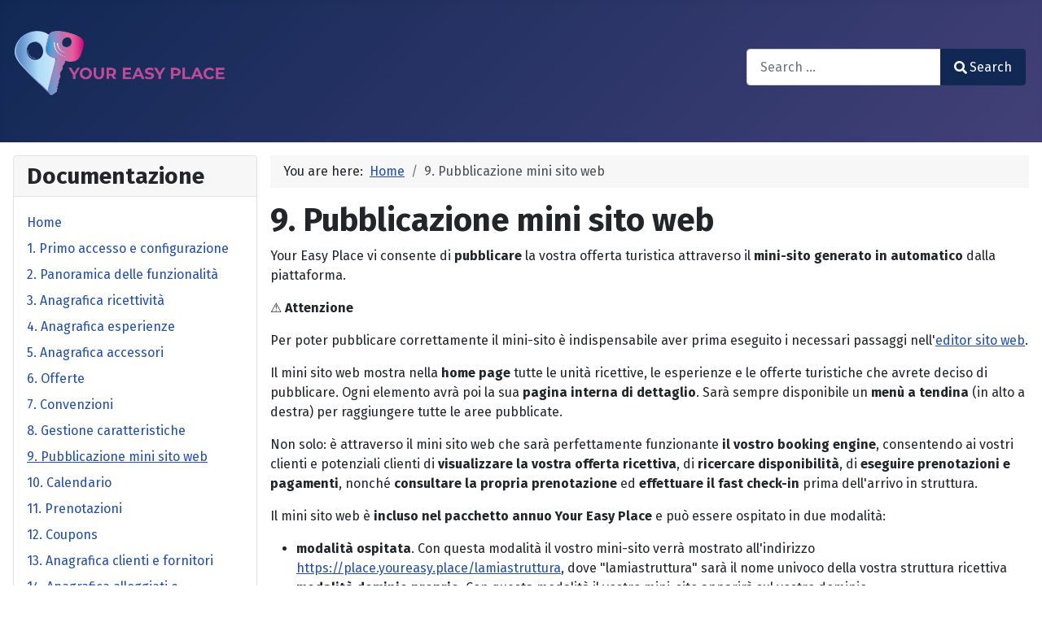

--- FILE ---
content_type: text/html; charset=utf-8
request_url: https://wiki.youreasy.place/index.php?option=com_content&view=article&id=10&Itemid=135
body_size: 5115
content:
<!DOCTYPE html>
<html lang="en-gb" dir="ltr">
<head>
    <meta charset="utf-8">
	<meta name="author" content="Super Admin">
	<meta name="viewport" content="width=device-width, initial-scale=1">
	<meta name="generator" content="Joomla! - Open Source Content Management">
	<title>Your Easy Place - Documentazione - 9. Pubblicazione mini sito web</title>
	<link href="/media/system/images/joomla-favicon.svg" rel="icon" type="image/svg+xml">
	<link href="/media/system/images/favicon.ico" rel="alternate icon" type="image/vnd.microsoft.icon">
	<link href="/media/system/images/joomla-favicon-pinned.svg" rel="mask-icon" color="#000">
	<link href="https://wiki.youreasy.place/index.php?option=com_finder&amp;view=search&amp;format=opensearch&amp;Itemid=101" rel="search" title="OpenSearch Your Easy Place - Documentazione" type="application/opensearchdescription+xml">

    <link href="/media/system/css/joomla-fontawesome.min.css?4ee38ca7b3544113f90e13c1ba735f6b" rel="lazy-stylesheet" /><noscript><link href="/media/system/css/joomla-fontawesome.min.css?4ee38ca7b3544113f90e13c1ba735f6b" rel="stylesheet" /></noscript>
	<link href="/media/templates/site/cassiopeia/css/global/colors_standard.min.css?4ee38ca7b3544113f90e13c1ba735f6b" rel="stylesheet" />
	<link href="https://fonts.googleapis.com/css2?family=Fira+Sans:wght@100;300;400;700&amp;display=swap" rel="lazy-stylesheet" media="print" onload="this.media='all'" crossorigin="anonymous" /><noscript><link href="https://fonts.googleapis.com/css2?family=Fira+Sans:wght@100;300;400;700&amp;display=swap" rel="stylesheet" /></noscript>
	<link href="/media/templates/site/cassiopeia/css/custom.css?4ee38ca7b3544113f90e13c1ba735f6b" rel="stylesheet" />
	<link href="/media/vendor/awesomplete/css/awesomplete.css?1.1.5" rel="stylesheet" />
	<link href="/media/templates/site/cassiopeia/css/vendor/joomla-custom-elements/joomla-alert.min.css?0.2.0" rel="stylesheet" />
	<link href="/plugins/system/jcemediabox/css/jcemediabox.min.css?0072da39200af2a5f0dbaf1a155242cd" rel="stylesheet" />
	<style>:root {
		--hue: 214;
		--template-bg-light: #f0f4fb;
		--template-text-dark: #495057;
		--template-text-light: #ffffff;
		--template-link-color: #2a69b8;
		--template-special-color: #001B4C;
		--cassiopeia-font-family-body: "Fira Sans", sans-serif;
			--cassiopeia-font-family-headings: "Fira Sans", sans-serif;
			--cassiopeia-font-weight-normal: 400;
			--cassiopeia-font-weight-headings: 700;
	}</style>

    <script src="/media/vendor/jquery/js/jquery.min.js?3.6.0"></script>
	<script src="/media/legacy/js/jquery-noconflict.min.js?04499b98c0305b16b373dff09fe79d1290976288"></script>
	<script src="/media/mod_menu/js/menu-es5.min.js?4ee38ca7b3544113f90e13c1ba735f6b" nomodule defer></script>
	<script type="application/json" class="joomla-script-options new">{"joomla.jtext":{"MOD_FINDER_SEARCH_VALUE":"Search &hellip;","ERROR":"Error","MESSAGE":"Message","NOTICE":"Notice","WARNING":"Warning","JCLOSE":"Close","JOK":"OK","JOPEN":"Open"},"finder-search":{"url":"\/index.php?option=com_finder&task=suggestions.suggest&format=json&tmpl=component&Itemid=101"},"system.paths":{"root":"","rootFull":"https:\/\/wiki.youreasy.place\/","base":"","baseFull":"https:\/\/wiki.youreasy.place\/"},"csrf.token":"adc2b4ede969b042d2d83c96c96f00a7"}</script>
	<script src="/media/system/js/core.min.js?bea7b244e267b04087cedcf531f6fe827a8e101f"></script>
	<script src="/media/templates/site/cassiopeia/js/template.min.js?4ee38ca7b3544113f90e13c1ba735f6b" defer></script>
	<script src="/media/com_finder/js/finder-es5.min.js?bad573eb3c559a3e1070529bf0ccb8d8745ba5f3" nomodule defer></script>
	<script src="/media/system/js/messages-es5.min.js?70b6651d6deab46dc8a25f03338f66f540cc62e2" nomodule defer></script>
	<script src="/media/vendor/awesomplete/js/awesomplete.min.js?1.1.5" defer></script>
	<script src="/media/com_finder/js/finder.min.js?29fe670bb180ec95c613a0e6aa6df738d9de97d4" type="module"></script>
	<script src="/media/system/js/messages.min.js?7425e8d1cb9e4f061d5e30271d6d99b085344117" type="module"></script>
	<script src="/plugins/system/jcemediabox/js/jcemediabox.min.js?d67233ea942db0e502a9d3ca48545fb9"></script>
	<script type="application/ld+json">{"@context":"https:\/\/schema.org","@type":"BreadcrumbList","itemListElement":[{"@type":"ListItem","position":1,"item":{"@id":"https:\/\/wiki.youreasy.place\/index.php?option=com_content&amp;view=article&amp;id=1&amp;Itemid=101","name":"Home"}},{"@type":"ListItem","position":2,"item":{"@id":"https:\/\/wiki.youreasy.place\/index.php?option=com_content&amp;view=article&amp;id=10&amp;Itemid=135","name":"9. Pubblicazione mini sito web"}}]}</script>
	<script>jQuery(document).ready(function(){WfMediabox.init({"base":"\/","theme":"standard","width":"","height":"","lightbox":1,"shadowbox":0,"icons":1,"overlay":1,"overlay_opacity":0,"overlay_color":"","transition_speed":300,"close":2,"scrolling":"fixed","labels":{"close":"Close","next":"Next","previous":"Previous","cancel":"Cancel","numbers":"{{numbers}}","numbers_count":"{{current}} of {{total}}","download":"Download"}});});</script>

</head>

<body class="site com_content wrapper-static view-article no-layout no-task itemid-135 has-sidebar-left">
    <header class="header container-header full-width">

        
        
                    <div class="grid-child">
                <div class="navbar-brand">
                    <a class="brand-logo" href="/">
                        <img src="/images/YOUREASYPLACE%20modello%20base.png#joomlaImage://local-images/YOUREASYPLACE modello base.png?width=2059&amp;height=766" alt="Your Easy Place - Documentazione">                    </a>
                                    </div>
            </div>
        
                    <div class="grid-child container-nav">
                                                    <div class="container-search">
                        
<form class="mod-finder js-finder-searchform form-search" action="/index.php?option=com_finder&amp;view=search&amp;Itemid=101" method="get" role="search">
    <label for="mod-finder-searchword110" class="visually-hidden finder">Cerca</label><div class="mod-finder__search input-group"><input type="text" name="q" id="mod-finder-searchword110" class="js-finder-search-query form-control" value="" placeholder="Search &hellip;"><button class="btn btn-primary" type="submit"><span class="icon-search icon-white" aria-hidden="true"></span> Search</button></div>
            <input type="hidden" name="option" value="com_finder"><input type="hidden" name="view" value="search"><input type="hidden" name="Itemid" value="101"></form>

                    </div>
                            </div>
            </header>

    <div class="site-grid">
        
        
        
                <div class="grid-child container-sidebar-left">
            <div class="sidebar-left card ">
            <h3 class="card-header ">Documentazione</h3>        <div class="card-body">
                <ul class="mod-menu mod-list nav ">
<li class="nav-item item-101 default"><a href="/index.php?option=com_content&amp;view=article&amp;id=1&amp;Itemid=101" >Home</a></li><li class="nav-item item-127 parent"><a href="/index.php?option=com_content&amp;view=article&amp;id=2&amp;Itemid=127" >1. Primo accesso e configurazione</a></li><li class="nav-item item-128 parent"><a href="/index.php?option=com_content&amp;view=article&amp;id=3&amp;Itemid=128" >2. Panoramica delle funzionalità</a></li><li class="nav-item item-129 parent"><a href="/index.php?option=com_content&amp;view=article&amp;id=4&amp;Itemid=129" >3. Anagrafica ricettività</a></li><li class="nav-item item-130 parent"><a href="/index.php?option=com_content&amp;view=article&amp;id=5&amp;Itemid=130" >4. Anagrafica esperienze</a></li><li class="nav-item item-131 parent"><a href="/index.php?option=com_content&amp;view=article&amp;id=6&amp;Itemid=131" >5. Anagrafica accessori</a></li><li class="nav-item item-132 parent"><a href="/index.php?option=com_content&amp;view=article&amp;id=7&amp;Itemid=132" >6. Offerte</a></li><li class="nav-item item-133 parent"><a href="/index.php?option=com_content&amp;view=article&amp;id=8&amp;Itemid=133" >7. Convenzioni</a></li><li class="nav-item item-134"><a href="/index.php?option=com_content&amp;view=article&amp;id=9&amp;Itemid=134" >8. Gestione caratteristiche</a></li><li class="nav-item item-135 current active"><a href="/index.php?option=com_content&amp;view=article&amp;id=10&amp;Itemid=135" aria-current="page">9. Pubblicazione mini sito web</a></li><li class="nav-item item-136 parent"><a href="/index.php?option=com_content&amp;view=article&amp;id=11&amp;Itemid=136" >10. Calendario</a></li><li class="nav-item item-137 parent"><a href="/index.php?option=com_content&amp;view=article&amp;id=12&amp;Itemid=137" >11. Prenotazioni</a></li><li class="nav-item item-172"><a href="/index.php?option=com_content&amp;view=article&amp;id=20&amp;Itemid=172" >12. Coupons</a></li><li class="nav-item item-139"><a href="/index.php?option=com_content&amp;view=article&amp;id=14&amp;Itemid=139" >13. Anagrafica clienti e fornitori</a></li><li class="nav-item item-140"><a href="/index.php?option=com_content&amp;view=article&amp;id=15&amp;Itemid=140" >14. Anagrafica alloggiati e trasmissioni</a></li><li class="nav-item item-141"><a href="/index.php?option=com_content&amp;view=article&amp;id=16&amp;Itemid=141" >15. Fatturazione elettronica</a></li><li class="nav-item item-142 parent"><a href="/index.php?option=com_content&amp;view=article&amp;id=17&amp;Itemid=142" >16. Configurazione e-mail</a></li><li class="nav-item item-143"><a href="/index.php?option=com_content&amp;view=article&amp;id=18&amp;Itemid=143" >17. Lingue e traduzioni</a></li><li class="nav-item item-144"><a href="/index.php?option=com_content&amp;view=article&amp;id=19&amp;Itemid=144" >18. Gestione utente</a></li></ul>
    </div>
</div>

        </div>
        
        <div class="grid-child container-component">
            <nav class="mod-breadcrumbs__wrapper" aria-label="Breadcrumbs">
    <ol class="mod-breadcrumbs breadcrumb px-3 py-2">
                    <li class="mod-breadcrumbs__here float-start">
                You are here: &#160;
            </li>
        
        <li class="mod-breadcrumbs__item breadcrumb-item"><a href="/index.php?option=com_content&amp;view=article&amp;id=1&amp;Itemid=101" class="pathway"><span>Home</span></a></li><li class="mod-breadcrumbs__item breadcrumb-item active"><span>9. Pubblicazione mini sito web</span></li>    </ol>
    </nav>

            
            <div id="system-message-container" aria-live="polite"></div>

            <main>
            <div class="com-content-article item-page" itemscope itemtype="https://schema.org/Article">
    <meta itemprop="inLanguage" content="en-GB">
    
    
        <div class="page-header">
        <h1 itemprop="headline">
            9. Pubblicazione mini sito web        </h1>
                            </div>
        
        
    
    
        
                                                <div itemprop="articleBody" class="com-content-article__body">
        <p>Your Easy Place vi consente di <strong>pubblicare</strong> la vostra offerta turistica attraverso il <strong>mini-sito generato in automatico</strong> dalla piattaforma.</p>
<blockquote>
<p>⚠️ <strong>Attenzione</strong></p>
<p><span style="font-size: 1rem;">Per poter pubblicare correttamente il mini-sito è indispensabile aver prima eseguito i necessari passaggi nell'<a href="/index.php?option=com_content&amp;view=article&amp;id=2&amp;Itemid=127#editor_sito_web">editor sito web</a>.</span></p>
</blockquote>
<p>Il mini sito web mostra nella <strong>home page</strong> tutte le unità ricettive, le esperienze e le offerte turistiche che avrete deciso di pubblicare. Ogni elemento avrà poi la sua <strong>pagina interna di dettaglio</strong>. Sarà sempre disponibile un <strong>menù a tendina</strong> (in alto a destra) per raggiungere tutte le aree pubblicate.</p>
<p>Non solo: è attraverso il mini sito web che sarà perfettamente funzionante<strong> il vostro booking engine</strong>, consentendo ai vostri clienti e potenziali clienti di <strong>visualizzare la vostra offerta ricettiva</strong>, di<strong> ricercare disponibilità</strong>, di <strong>eseguire prenotazioni e pagamenti</strong>, nonché <strong>consultare la propria prenotazione</strong> ed <strong>effettuare il fast check-in</strong> prima dell'arrivo in struttura.</p>
<p>Il mini sito web è<strong> incluso nel pacchetto annuo Your Easy Place </strong>e può essere ospitato in due modalità:</p>
<ul>
<li><strong>modalità ospitata</strong>. Con questa modalità il vostro mini-sito verrà mostrato all'indirizzo <a href="https://place.youreasy.place/lamiastruttura">https://place.youreasy.place/lamiastruttura</a>, dove "lamiastruttura" sarà il nome univoco della vostra struttura ricettiva</li>
<li><strong>modalità dominio proprio</strong>. Con questa modalità il vostro mini-sito apparirà sul vostro dominio (<a href="https://www.lamiastrutturaricettiva.it">https://www.lamiastrutturaricettiva.it</a>). Per poter attivare questa modalità dovete disporre già di un vostro dominio internet oppure attivare un nome dominio con l'aiuto del reparto tecnico di Your Easy Place</li>
</ul>
<blockquote>
<p>⚠️ <strong>Attenzione</strong></p>
<p>La modalità "dominio proprio" presuppone una <strong>serie di passaggi tecnici</strong> da eseguire assieme al supporto tecnico di Your Easy Place. E' indispensabile che abbiate <strong>accesso al pannello di controllo dell'hosting del vostro dominio</strong>. Di norma è necessaria una settimana lavorativa per attivare il vostro dominio all'interno della piattaforma Your Easy Place. Per maggiori informazioni potete contattare il supporto tecnico.</p>
</blockquote>
<p>Nella sezione pubblica sito web potrete disporre di numerose <strong>funzioni di pubblicazione</strong>, tra le quali:</p>
<ul>
<li><strong>copia il link</strong>. Questa funzione copia negli appunti il link diretto al vostro mini-sito e vi permetterà di incollarlo ovunque vorrete (ad esempio nel corpo di una mail, su Instagram etc)</li>
<li><strong>apri il link</strong>. Questo pulsante aprirà direttamente il vostro mini-sito nel browser web</li>
<li><strong>pubblicazione diretta nei principali social network</strong>. Usato i pulsanti disponibili per pubblicare direttamente il vostro sito in un post (ad esempio su Facebook) o in un messaggio diretto (ad esempio su Whatsapp o un SMS)</li>
</ul>     </div>

                                    <dl class="article-info text-muted">

            <dt class="article-info-term">
                            Details                    </dt>

                    <dd class="createdby" itemprop="author" itemscope itemtype="https://schema.org/Person">
    <span class="icon-user icon-fw" aria-hidden="true"></span>
                    Written by: <span itemprop="name">Super Admin</span>    </dd>
        
        
                    <dd class="category-name">
    <span class="icon-folder-open icon-fw" aria-hidden="true"></span>                        Category: <a href="/index.php?option=com_content&amp;view=category&amp;id=2&amp;Itemid=135" itemprop="genre">Wiki</a>    </dd>
        
        
                    <dd class="published">
    <span class="icon-calendar icon-fw" aria-hidden="true"></span>
    <time datetime="2022-09-12T09:14:25+00:00" itemprop="datePublished">
        Published: 12 September 2022    </time>
</dd>
        
    
            
                    <dd class="modified">
    <span class="icon-calendar icon-fw" aria-hidden="true"></span>
    <time datetime="2022-10-21T13:41:25+00:00" itemprop="dateModified">
        Last Updated: 21 October 2022    </time>
</dd>
        
                    <dd class="hits">
    <span class="icon-eye icon-fw" aria-hidden="true"></span>
    <meta itemprop="interactionCount" content="UserPageVisits:2318">
    Hits: 2318</dd>
            </dl>
                                
                                        </div>
            </main>
            
        </div>

        
        
            </div>

    
            <a href="#top" id="back-top" class="back-to-top-link" aria-label="Back to Top">
            <span class="icon-arrow-up icon-fw" aria-hidden="true"></span>
        </a>
    
    
</body>
</html>
